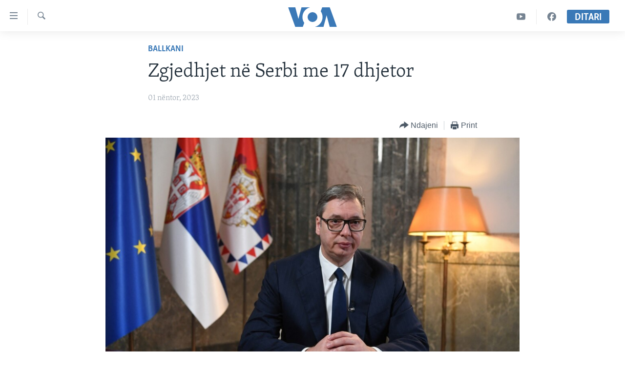

--- FILE ---
content_type: text/html; charset=utf-8
request_url: https://www.zeriamerikes.com/a/7336764.html
body_size: 10017
content:

<!DOCTYPE html>
<html lang="sq" dir="ltr" class="no-js">
<head>
<link href="/Content/responsive/VOA/sq-AL/VOA-sq-AL.css?&amp;av=0.0.0.0&amp;cb=307" rel="stylesheet"/>
<script src="https://tags.zeriamerikes.com/voa-pangea/prod/utag.sync.js"></script> <script type='text/javascript' src='https://www.youtube.com/iframe_api' async></script>
<script type="text/javascript">
//a general 'js' detection, must be on top level in <head>, due to CSS performance
document.documentElement.className = "js";
var cacheBuster = "307";
var appBaseUrl = "/";
var imgEnhancerBreakpoints = [0, 144, 256, 408, 650, 1023, 1597];
var isLoggingEnabled = false;
var isPreviewPage = false;
var isLivePreviewPage = false;
if (!isPreviewPage) {
window.RFE = window.RFE || {};
window.RFE.cacheEnabledByParam = window.location.href.indexOf('nocache=1') === -1;
const url = new URL(window.location.href);
const params = new URLSearchParams(url.search);
// Remove the 'nocache' parameter
params.delete('nocache');
// Update the URL without the 'nocache' parameter
url.search = params.toString();
window.history.replaceState(null, '', url.toString());
} else {
window.addEventListener('load', function() {
const links = window.document.links;
for (let i = 0; i < links.length; i++) {
links[i].href = '#';
links[i].target = '_self';
}
})
}
// Iframe & Embed detection
var embedProperties = {};
try {
// Reliable way to check if we are in an iframe.
var isIframe = window.self !== window.top;
embedProperties.is_iframe = isIframe;
if (!isIframe) {
embedProperties.embed_context = "main";
} else {
// We are in an iframe. Let's try to access the parent.
// This access will only fail with strict cross-origin (without document.domain).
var parentLocation = window.top.location;
// The access succeeded. Now we explicitly compare the hostname.
if (window.location.hostname === parentLocation.hostname) {
embedProperties.embed_context = "embed_self";
} else {
// Hostname is different (e.g. different subdomain with document.domain)
embedProperties.embed_context = "embed_cross";
}
// Since the access works, we can safely get the details.
embedProperties.url_parent = parentLocation.href;
embedProperties.title_parent = window.top.document.title;
}
} catch (err) {
// We are in an iframe, and an error occurred, probably due to cross-origin restrictions.
embedProperties.is_iframe = true;
embedProperties.embed_context = "embed_cross";
// We cannot access the properties of window.top.
// `document.referrer` can sometimes provide the URL of the parent page.
// It is not 100% reliable, but it is the best we can do in this situation.
embedProperties.url_parent = document.referrer || null;
embedProperties.title_parent = null; // We can't get to the title in a cross-origin scenario.
}
var pwaEnabled = false;
var swCacheDisabled;
</script>
<meta charset="utf-8" />
<title>Zgjedhjet n&#235; Serbi me 17 dhjetor</title>
<meta name="description" content="Presidenti i Serbis&#235; Aleksandar Vu&#231;i&#231; shp&#235;rndau parlamentin dhe shpalli zgjedhjet e reja m&#235; 17 dhjetor, mes trysnis&#235; opozitare p&#235;r gjendjen e brendshme politike dhe trysnis&#235; per&#235;ndimore p&#235;r normalizimin e marr&#235;dh&#235;nieve me Kosov&#235;n." />
<meta name="keywords" content="Ballkani" />
<meta name="viewport" content="width=device-width, initial-scale=1.0" />
<meta http-equiv="X-UA-Compatible" content="IE=edge" />
<meta name="robots" content="max-image-preview:large"><meta property="fb:pages" content="177134534535" />
<meta name="msvalidate.01" content="3286EE554B6F672A6F2E608C02343C0E" /><meta name="yandex-verification" content="65825bbe0609590f" />
<link href="https://www.zeriamerikes.com/a/7336764.html" rel="canonical" />
<meta name="apple-mobile-web-app-title" content="Z&#235;ri i Amerik&#235;s" />
<meta name="apple-mobile-web-app-status-bar-style" content="black" />
<meta name="apple-itunes-app" content="app-id=632618796, app-argument=//7336764.ltr" />
<meta content="Zgjedhjet në Serbi me 17 dhjetor" property="og:title" />
<meta content="Presidenti i Serbisë Aleksandar Vuçiç shpërndau parlamentin dhe shpalli zgjedhjet e reja më 17 dhjetor, mes trysnisë opozitare për gjendjen e brendshme politike dhe trysnisë perëndimore për normalizimin e marrëdhënieve me Kosovën." property="og:description" />
<meta content="article" property="og:type" />
<meta content="https://www.zeriamerikes.com/a/7336764.html" property="og:url" />
<meta content="Voice of America" property="og:site_name" />
<meta content="https://www.facebook.com/zeriamerikes" property="article:publisher" />
<meta content="https://gdb.voanews.com/01000000-0a00-0242-0f39-08dbdad67b50_w1200_h630.jpg" property="og:image" />
<meta content="1200" property="og:image:width" />
<meta content="630" property="og:image:height" />
<meta content="1693912720906710" property="fb:app_id" />
<meta content="summary_large_image" name="twitter:card" />
<meta content="@zeriamerikes" name="twitter:site" />
<meta content="https://gdb.voanews.com/01000000-0a00-0242-0f39-08dbdad67b50_w1200_h630.jpg" name="twitter:image" />
<meta content="Zgjedhjet në Serbi me 17 dhjetor" name="twitter:title" />
<meta content="Presidenti i Serbisë Aleksandar Vuçiç shpërndau parlamentin dhe shpalli zgjedhjet e reja më 17 dhjetor, mes trysnisë opozitare për gjendjen e brendshme politike dhe trysnisë perëndimore për normalizimin e marrëdhënieve me Kosovën." name="twitter:description" />
<link rel="amphtml" href="https://www.zeriamerikes.com/amp/7336764.html" />
<script type="application/ld+json">{"articleSection":"Ballkani","isAccessibleForFree":true,"headline":"Zgjedhjet në Serbi me 17 dhjetor","inLanguage":"sq-AL","keywords":"Ballkani","author":{"@type":"Person","name":"VOA"},"datePublished":"2023-11-01 09:28:57Z","dateModified":"2023-11-01 12:32:27Z","publisher":{"logo":{"width":512,"height":220,"@type":"ImageObject","url":"https://www.zeriamerikes.com/Content/responsive/VOA/sq-AL/img/logo.png"},"@type":"NewsMediaOrganization","url":"https://www.zeriamerikes.com","sameAs":["https://facebook.com/zeriamerikes","https://twitter.com/zeriamerikes","https://www.youtube.com/zeriamerikes","https://www.instagram.com/zeriamerikes/"],"name":"Zëri i Amerikës","alternateName":""},"@context":"https://schema.org","@type":"NewsArticle","mainEntityOfPage":"https://www.zeriamerikes.com/a/7336764.html","url":"https://www.zeriamerikes.com/a/7336764.html","description":"Presidenti i Serbisë Aleksandar Vuçiç shpërndau parlamentin dhe shpalli zgjedhjet e reja më 17 dhjetor, mes trysnisë opozitare për gjendjen e brendshme politike dhe trysnisë perëndimore për normalizimin e marrëdhënieve me Kosovën.","image":{"width":1080,"height":608,"@type":"ImageObject","url":"https://gdb.voanews.com/01000000-0a00-0242-0f39-08dbdad67b50_w1080_h608.jpg"},"name":"Zgjedhjet në Serbi me 17 dhjetor"}</script>
<script src="/Scripts/responsive/infographics.b?v=dVbZ-Cza7s4UoO3BqYSZdbxQZVF4BOLP5EfYDs4kqEo1&amp;av=0.0.0.0&amp;cb=307"></script>
<script src="/Scripts/responsive/loader.b?v=C-JLefdHQ4ECvt5x4bMsJCTq2VRkcN8JUkP-IB-DzAI1&amp;av=0.0.0.0&amp;cb=307"></script>
<link rel="icon" type="image/svg+xml" href="/Content/responsive/VOA/img/webApp/favicon.svg" />
<link rel="alternate icon" href="/Content/responsive/VOA/img/webApp/favicon.ico" />
<link rel="apple-touch-icon" sizes="152x152" href="/Content/responsive/VOA/img/webApp/ico-152x152.png" />
<link rel="apple-touch-icon" sizes="144x144" href="/Content/responsive/VOA/img/webApp/ico-144x144.png" />
<link rel="apple-touch-icon" sizes="114x114" href="/Content/responsive/VOA/img/webApp/ico-114x114.png" />
<link rel="apple-touch-icon" sizes="72x72" href="/Content/responsive/VOA/img/webApp/ico-72x72.png" />
<link rel="apple-touch-icon-precomposed" href="/Content/responsive/VOA/img/webApp/ico-57x57.png" />
<link rel="icon" sizes="192x192" href="/Content/responsive/VOA/img/webApp/ico-192x192.png" />
<link rel="icon" sizes="128x128" href="/Content/responsive/VOA/img/webApp/ico-128x128.png" />
<meta name="msapplication-TileColor" content="#ffffff" />
<meta name="msapplication-TileImage" content="/Content/responsive/VOA/img/webApp/ico-144x144.png" />
<link rel="alternate" type="application/rss+xml" title="VOA - Top Stories [RSS]" href="/api/" />
<link rel="sitemap" type="application/rss+xml" href="/sitemap.xml" />
<script type="text/javascript">
var analyticsData = Object.assign(embedProperties, {url:"https://www.zeriamerikes.com/a/7336764.html",property_id:"449",article_uid:"7336764",page_title:"Zgjedhjet në Serbi me 17 dhjetor",page_type:"article",content_type:"article",subcontent_type:"article",last_modified:"2023-11-01 12:32:27Z",pub_datetime:"2023-11-01 09:28:57Z",section:"ballkani",english_section:"news-balkans",byline:"",categories:"news-balkans",domain:"www.zeriamerikes.com",language:"Albanian",language_service:"VOA Albanian",platform:"web",copied:"no",copied_article:"",copied_title:"",runs_js:"Yes",cms_release:"8.45.0.0.307",enviro_type:"prod",slug:"",entity:"VOA",short_language_service:"ALB",platform_short:"W",page_name:"Zgjedhjet në Serbi me 17 dhjetor"});
// Push Analytics data as GTM message (without "event" attribute and before GTM initialization)
window.dataLayer = window.dataLayer || [];
window.dataLayer.push(analyticsData);
</script>
<script type="text/javascript" data-cookiecategory="analytics">
var gtmEventObject = {event: 'page_meta_ready'};window.dataLayer = window.dataLayer || [];window.dataLayer.push(gtmEventObject);
var renderGtm = "true";
if (renderGtm === "true") {
(function(w,d,s,l,i){w[l]=w[l]||[];w[l].push({'gtm.start':new Date().getTime(),event:'gtm.js'});var f=d.getElementsByTagName(s)[0],j=d.createElement(s),dl=l!='dataLayer'?'&l='+l:'';j.async=true;j.src='//www.googletagmanager.com/gtm.js?id='+i+dl;f.parentNode.insertBefore(j,f);})(window,document,'script','dataLayer','GTM-N8MP7P');
}
</script>
</head>
<body class=" nav-no-loaded cc_theme pg-article pg-article--single-column print-lay-article nojs-images ">
<noscript><iframe src="https://www.googletagmanager.com/ns.html?id=GTM-N8MP7P" height="0" width="0" style="display:none;visibility:hidden"></iframe></noscript> <script type="text/javascript" data-cookiecategory="analytics">
var gtmEventObject = {event: 'page_meta_ready'};window.dataLayer = window.dataLayer || [];window.dataLayer.push(gtmEventObject);
var renderGtm = "true";
if (renderGtm === "true") {
(function(w,d,s,l,i){w[l]=w[l]||[];w[l].push({'gtm.start':new Date().getTime(),event:'gtm.js'});var f=d.getElementsByTagName(s)[0],j=d.createElement(s),dl=l!='dataLayer'?'&l='+l:'';j.async=true;j.src='//www.googletagmanager.com/gtm.js?id='+i+dl;f.parentNode.insertBefore(j,f);})(window,document,'script','dataLayer','GTM-N8MP7P');
}
</script>
<!--Analytics tag js version start-->
<script type="text/javascript" data-cookiecategory="analytics">
var utag_data = Object.assign({}, analyticsData, {pub_year:"2023",pub_month:"11",pub_day:"01",pub_hour:"09",pub_weekday:"Wednesday"});
if(typeof(TealiumTagFrom)==='function' && typeof(TealiumTagSearchKeyword)==='function') {
var utag_from=TealiumTagFrom();var utag_searchKeyword=TealiumTagSearchKeyword();
if(utag_searchKeyword!=null && utag_searchKeyword!=='' && utag_data["search_keyword"]==null) utag_data["search_keyword"]=utag_searchKeyword;if(utag_from!=null && utag_from!=='') utag_data["from"]=TealiumTagFrom();}
if(window.top!== window.self&&utag_data.page_type==="snippet"){utag_data.page_type = 'iframe';}
try{if(window.top!==window.self&&window.self.location.hostname===window.top.location.hostname){utag_data.platform = 'self-embed';utag_data.platform_short = 'se';}}catch(e){if(window.top!==window.self&&window.self.location.search.includes("platformType=self-embed")){utag_data.platform = 'cross-promo';utag_data.platform_short = 'cp';}}
(function(a,b,c,d){ a="https://tags.zeriamerikes.com/voa-pangea/prod/utag.js"; b=document;c="script";d=b.createElement(c);d.src=a;d.type="text/java"+c;d.async=true; a=b.getElementsByTagName(c)[0];a.parentNode.insertBefore(d,a); })();
</script>
<!--Analytics tag js version end-->
<!-- Analytics tag management NoScript -->
<noscript>
<img style="position: absolute; border: none;" src="https://ssc.zeriamerikes.com/b/ss/bbgprod,bbgentityvoa/1/G.4--NS/2097382965?pageName=voa%3aalb%3aw%3aarticle%3azgjedhjet%20n%c3%ab%20serbi%20me%2017%20dhjetor&amp;c6=zgjedhjet%20n%c3%ab%20serbi%20me%2017%20dhjetor&amp;v36=8.45.0.0.307&amp;v6=D=c6&amp;g=https%3a%2f%2fwww.zeriamerikes.com%2fa%2f7336764.html&amp;c1=D=g&amp;v1=D=g&amp;events=event1,event52&amp;c16=voa%20albanian&amp;v16=D=c16&amp;c5=news-balkans&amp;v5=D=c5&amp;ch=ballkani&amp;c15=albanian&amp;v15=D=c15&amp;c4=article&amp;v4=D=c4&amp;c14=7336764&amp;v14=D=c14&amp;v20=no&amp;c17=web&amp;v17=D=c17&amp;mcorgid=518abc7455e462b97f000101%40adobeorg&amp;server=www.zeriamerikes.com&amp;pageType=D=c4&amp;ns=bbg&amp;v29=D=server&amp;v25=voa&amp;v30=449&amp;v105=D=User-Agent " alt="analytics" width="1" height="1" /></noscript>
<!-- End of Analytics tag management NoScript -->
<!--*** Accessibility links - For ScreenReaders only ***-->
<section>
<div class="sr-only">
<h2>Lidhje</h2>
<ul>
<li><a href="#content" data-disable-smooth-scroll="1">Kalo n&#235; faqen kryesore</a></li>
<li><a href="#navigation" data-disable-smooth-scroll="1">Kalo tek faqja kryesore</a></li>
<li><a href="#txtHeaderSearch" data-disable-smooth-scroll="1">Kalo tek k&#235;rkimi</a></li>
</ul>
</div>
</section>
<div dir="ltr">
<div id="page">
<aside>
<div class="c-lightbox overlay-modal">
<div class="c-lightbox__intro">
<h2 class="c-lightbox__intro-title"></h2>
<button class="btn btn--rounded c-lightbox__btn c-lightbox__intro-next" title="Tjetra">
<span class="ico ico--rounded ico-chevron-forward"></span>
<span class="sr-only">Tjetra</span>
</button>
</div>
<div class="c-lightbox__nav">
<button class="btn btn--rounded c-lightbox__btn c-lightbox__btn--close" title="Mbylle">
<span class="ico ico--rounded ico-close"></span>
<span class="sr-only">Mbylle</span>
</button>
<button class="btn btn--rounded c-lightbox__btn c-lightbox__btn--prev" title="Paraardh&#235;se">
<span class="ico ico--rounded ico-chevron-backward"></span>
<span class="sr-only">Paraardh&#235;se</span>
</button>
<button class="btn btn--rounded c-lightbox__btn c-lightbox__btn--next" title="Tjetra">
<span class="ico ico--rounded ico-chevron-forward"></span>
<span class="sr-only">Tjetra</span>
</button>
</div>
<div class="c-lightbox__content-wrap">
<figure class="c-lightbox__content">
<span class="c-spinner c-spinner--lightbox">
<img src="/Content/responsive/img/player-spinner.png"
alt="please wait"
title="please wait" />
</span>
<div class="c-lightbox__img">
<div class="thumb">
<img src="" alt="" />
</div>
</div>
<figcaption>
<div class="c-lightbox__info c-lightbox__info--foot">
<span class="c-lightbox__counter"></span>
<span class="caption c-lightbox__caption"></span>
</div>
</figcaption>
</figure>
</div>
<div class="hidden">
<div class="content-advisory__box content-advisory__box--lightbox">
<span class="content-advisory__box-text">This image contains sensitive content which some people may find offensive or disturbing.</span>
<button class="btn btn--transparent content-advisory__box-btn m-t-md" value="text" type="button">
<span class="btn__text">
Click to reveal
</span>
</button>
</div>
</div>
</div>
<div class="print-dialogue">
<div class="container">
<h3 class="print-dialogue__title section-head">Print Options:</h3>
<div class="print-dialogue__opts">
<ul class="print-dialogue__opt-group">
<li class="form__group form__group--checkbox">
<input class="form__check " id="checkboxImages" name="checkboxImages" type="checkbox" checked="checked" />
<label for="checkboxImages" class="form__label m-t-md">Images</label>
</li>
<li class="form__group form__group--checkbox">
<input class="form__check " id="checkboxMultimedia" name="checkboxMultimedia" type="checkbox" checked="checked" />
<label for="checkboxMultimedia" class="form__label m-t-md">Multimedia</label>
</li>
</ul>
<ul class="print-dialogue__opt-group">
<li class="form__group form__group--checkbox">
<input class="form__check " id="checkboxEmbedded" name="checkboxEmbedded" type="checkbox" checked="checked" />
<label for="checkboxEmbedded" class="form__label m-t-md">Embedded Content</label>
</li>
<li class="form__group form__group--checkbox">
<input class="form__check " id="checkboxComments" name="checkboxComments" type="checkbox" />
<label for="checkboxComments" class="form__label m-t-md">Comments</label>
</li>
</ul>
</div>
<div class="print-dialogue__buttons">
<button class="btn btn--secondary close-button" type="button" title="Anuloje">
<span class="btn__text ">Anuloje</span>
</button>
<button class="btn btn-cust-print m-l-sm" type="button" title="Print">
<span class="btn__text ">Print</span>
</button>
</div>
</div>
</div>
<div class="ctc-message pos-fix">
<div class="ctc-message__inner">Link has been copied to clipboard</div>
</div>
</aside>
<div class="hdr-20 hdr-20--big">
<div class="hdr-20__inner">
<div class="hdr-20__max pos-rel">
<div class="hdr-20__side hdr-20__side--primary d-flex">
<label data-for="main-menu-ctrl" data-switcher-trigger="true" data-switch-target="main-menu-ctrl" class="burger hdr-trigger pos-rel trans-trigger" data-trans-evt="click" data-trans-id="menu">
<span class="ico ico-close hdr-trigger__ico hdr-trigger__ico--close burger__ico burger__ico--close"></span>
<span class="ico ico-menu hdr-trigger__ico hdr-trigger__ico--open burger__ico burger__ico--open"></span>
</label>
<div class="menu-pnl pos-fix trans-target" data-switch-target="main-menu-ctrl" data-trans-id="menu">
<div class="menu-pnl__inner">
<nav class="main-nav menu-pnl__item menu-pnl__item--first">
<ul class="main-nav__list accordeon" data-analytics-tales="false" data-promo-name="link" data-location-name="nav,secnav">
<li class="main-nav__item">
<a class="main-nav__item-name main-nav__item-name--link" href="http://m.zeriamerikes.com/" title="FAQJA KRYESORE" >FAQJA KRYESORE</a>
</li>
<li class="main-nav__item accordeon__item" data-switch-target="menu-item-892">
<label class="main-nav__item-name main-nav__item-name--label accordeon__control-label" data-switcher-trigger="true" data-for="menu-item-892">
KATEGORIT&#203;
<span class="ico ico-chevron-down main-nav__chev"></span>
</label>
<div class="main-nav__sub-list">
<a class="main-nav__item-name main-nav__item-name--link main-nav__item-name--sub" href="/z/1712" title="AMERIKA" data-item-name="news-usa" >AMERIKA</a>
<a class="main-nav__item-name main-nav__item-name--link main-nav__item-name--sub" href="/z/1703" title="BALLKANI" data-item-name="news-balkans" >BALLKANI</a>
<a class="main-nav__item-name main-nav__item-name--link main-nav__item-name--sub" href="/z/1707" title="EVROPA" data-item-name="news-europe" >EVROPA</a>
<a class="main-nav__item-name main-nav__item-name--link main-nav__item-name--sub" href="/z/1700" title="BOTA" data-item-name="news-world" >BOTA</a>
<a class="main-nav__item-name main-nav__item-name--link main-nav__item-name--sub" href="/z/1706" title="MJEDISI" data-item-name="news-environment" >MJEDISI</a>
<a class="main-nav__item-name main-nav__item-name--link main-nav__item-name--sub" href="/z/1702" title="KULTUR&#203;" data-item-name="news-culture" >KULTUR&#203;</a>
<a class="main-nav__item-name main-nav__item-name--link main-nav__item-name--sub" href="/z/1711" title="SHKENC&#203; DHE TEKNOLOGJI" data-item-name="news-science-technology" >SHKENC&#203; DHE TEKNOLOGJI</a>
<a class="main-nav__item-name main-nav__item-name--link main-nav__item-name--sub" href="/z/1708" title="SH&#203;NDET&#203;SI" data-item-name="news-health" >SH&#203;NDET&#203;SI</a>
<a class="main-nav__item-name main-nav__item-name--link main-nav__item-name--sub" href="/z/1709" title="INTERVISTA" data-item-name="interviews" >INTERVISTA</a>
<a class="main-nav__item-name main-nav__item-name--link main-nav__item-name--sub" href="/z/1718" title="DITARI" data-item-name="programs-tv-ditari" >DITARI</a>
</div>
</li>
<li class="main-nav__item">
<a class="main-nav__item-name main-nav__item-name--link" href="/z/1718" title="Ditari" data-item-name="programs-tv-ditari" >Ditari</a>
</li>
</ul>
</nav>
<div class="menu-pnl__item">
<a href="https://learningenglish.voanews.com/" class="menu-pnl__item-link" alt="Learning English">Learning English</a>
</div>
<div class="menu-pnl__item menu-pnl__item--social">
<h5 class="menu-pnl__sub-head">Follow Us</h5>
<a href="https://facebook.com/zeriamerikes" title="Na ndiqni n&#235; Facebook" data-analytics-text="follow_on_facebook" class="btn btn--rounded btn--social-inverted menu-pnl__btn js-social-btn btn-facebook" target="_blank" rel="noopener">
<span class="ico ico-facebook-alt ico--rounded"></span>
</a>
<a href="https://twitter.com/zeriamerikes" title="Na ndiqni n&#235; Twitter" data-analytics-text="follow_on_twitter" class="btn btn--rounded btn--social-inverted menu-pnl__btn js-social-btn btn-twitter" target="_blank" rel="noopener">
<span class="ico ico-twitter ico--rounded"></span>
</a>
<a href="https://www.youtube.com/zeriamerikes" title="Na ndiqni n&#235; Youtube" data-analytics-text="follow_on_youtube" class="btn btn--rounded btn--social-inverted menu-pnl__btn js-social-btn btn-youtube" target="_blank" rel="noopener">
<span class="ico ico-youtube ico--rounded"></span>
</a>
<a href="https://www.instagram.com/zeriamerikes/" title="Na ndiqni n&#235; Instagram" data-analytics-text="follow_on_instagram" class="btn btn--rounded btn--social-inverted menu-pnl__btn js-social-btn btn-instagram" target="_blank" rel="noopener">
<span class="ico ico-instagram ico--rounded"></span>
</a>
</div>
<div class="menu-pnl__item">
<a href="/navigation/allsites" class="menu-pnl__item-link">
<span class="ico ico-languages "></span>
Gjuh&#235;t
</a>
</div>
</div>
</div>
<label data-for="top-search-ctrl" data-switcher-trigger="true" data-switch-target="top-search-ctrl" class="top-srch-trigger hdr-trigger">
<span class="ico ico-close hdr-trigger__ico hdr-trigger__ico--close top-srch-trigger__ico top-srch-trigger__ico--close"></span>
<span class="ico ico-search hdr-trigger__ico hdr-trigger__ico--open top-srch-trigger__ico top-srch-trigger__ico--open"></span>
</label>
<div class="srch-top srch-top--in-header" data-switch-target="top-search-ctrl">
<div class="container">
<form action="/s" class="srch-top__form srch-top__form--in-header" id="form-topSearchHeader" method="get" role="search"><label for="txtHeaderSearch" class="sr-only">K&#235;rkoni</label>
<input type="text" id="txtHeaderSearch" name="k" placeholder="k&#235;rko..." accesskey="s" value="" class="srch-top__input analyticstag-event" onkeydown="if (event.keyCode === 13) { FireAnalyticsTagEventOnSearch('search', $dom.get('#txtHeaderSearch')[0].value) }" />
<button title="K&#235;rkoni" type="submit" class="btn btn--top-srch analyticstag-event" onclick="FireAnalyticsTagEventOnSearch('search', $dom.get('#txtHeaderSearch')[0].value) ">
<span class="ico ico-search"></span>
</button></form>
</div>
</div>
<a href="/" class="main-logo-link">
<img src="/Content/responsive/VOA/sq-AL/img/logo-compact.svg" class="main-logo main-logo--comp" alt="site logo">
<img src="/Content/responsive/VOA/sq-AL/img/logo.svg" class="main-logo main-logo--big" alt="site logo">
</a>
</div>
<div class="hdr-20__side hdr-20__side--secondary d-flex">
<a href="https://www.facebook.com/zeriamerikes/" title="Facebook" class="hdr-20__secondary-item" data-item-name="custom1">
<span class="ico-custom ico-custom--1 hdr-20__secondary-icon"></span>
</a>
<a href="https://www.youtube.com/c/zeriamerikes/videos" title="YouTube" class="hdr-20__secondary-item" data-item-name="custom2">
<span class="ico-custom ico-custom--2 hdr-20__secondary-icon"></span>
</a>
<a href="/s" title="K&#235;rkoni" class="hdr-20__secondary-item hdr-20__secondary-item--search" data-item-name="search">
<span class="ico ico-search hdr-20__secondary-icon hdr-20__secondary-icon--search"></span>
</a>
<div class="hdr-20__secondary-item live-b-drop">
<div class="live-b-drop__off">
<a href="/live" class="live-b-drop__link" title="Ditari" data-item-name="live">
<span class="badge badge--live-btn badge--live-btn-off">
Ditari
</span>
</a>
</div>
<div class="live-b-drop__on hidden">
<label data-for="live-ctrl" data-switcher-trigger="true" data-switch-target="live-ctrl" class="live-b-drop__label pos-rel">
<span class="badge badge--live badge--live-btn">
Ditari
</span>
<span class="ico ico-close live-b-drop__label-ico live-b-drop__label-ico--close"></span>
</label>
<div class="live-b-drop__panel" id="targetLivePanelDiv" data-switch-target="live-ctrl"></div>
</div>
</div>
<div class="srch-bottom">
<form action="/s" class="srch-bottom__form d-flex" id="form-bottomSearch" method="get" role="search"><label for="txtSearch" class="sr-only">K&#235;rkoni</label>
<input type="search" id="txtSearch" name="k" placeholder="k&#235;rko..." accesskey="s" value="" class="srch-bottom__input analyticstag-event" onkeydown="if (event.keyCode === 13) { FireAnalyticsTagEventOnSearch('search', $dom.get('#txtSearch')[0].value) }" />
<button title="K&#235;rkoni" type="submit" class="btn btn--bottom-srch analyticstag-event" onclick="FireAnalyticsTagEventOnSearch('search', $dom.get('#txtSearch')[0].value) ">
<span class="ico ico-search"></span>
</button></form>
</div>
</div>
<img src="/Content/responsive/VOA/sq-AL/img/logo-print.gif" class="logo-print" loading="lazy" alt="site logo">
<img src="/Content/responsive/VOA/sq-AL/img/logo-print_color.png" class="logo-print logo-print--color" loading="lazy" alt="site logo">
</div>
</div>
</div>
<script>
if (document.body.className.indexOf('pg-home') > -1) {
var nav2In = document.querySelector('.hdr-20__inner');
var nav2Sec = document.querySelector('.hdr-20__side--secondary');
var secStyle = window.getComputedStyle(nav2Sec);
if (nav2In && window.pageYOffset < 150 && secStyle['position'] !== 'fixed') {
nav2In.classList.add('hdr-20__inner--big')
}
}
</script>
<div class="c-hlights c-hlights--breaking c-hlights--no-item" data-hlight-display="mobile,desktop">
<div class="c-hlights__wrap container p-0">
<div class="c-hlights__nav">
<a role="button" href="#" title="Paraardh&#235;se">
<span class="ico ico-chevron-backward m-0"></span>
<span class="sr-only">Paraardh&#235;se</span>
</a>
<a role="button" href="#" title="Tjetra">
<span class="ico ico-chevron-forward m-0"></span>
<span class="sr-only">Tjetra</span>
</a>
</div>
<span class="c-hlights__label">
<span class="">Breaking News</span>
<span class="switcher-trigger">
<label data-for="more-less-1" data-switcher-trigger="true" class="switcher-trigger__label switcher-trigger__label--more p-b-0" title="Shih m&#235; tep&#235;r">
<span class="ico ico-chevron-down"></span>
</label>
<label data-for="more-less-1" data-switcher-trigger="true" class="switcher-trigger__label switcher-trigger__label--less p-b-0" title="Show less">
<span class="ico ico-chevron-up"></span>
</label>
</span>
</span>
<ul class="c-hlights__items switcher-target" data-switch-target="more-less-1">
</ul>
</div>
</div> <div id="content">
<main class="container">
<div class="hdr-container">
<div class="row">
<div class="col-xs-12 col-sm-12 col-md-10 col-md-offset-1">
<div class="row">
<div class="col-category col-xs-12 col-md-8 col-md-offset-2"> <div class="category js-category">
<a class="" href="/z/1703">Ballkani</a> </div>
</div><div class="col-title col-xs-12 col-md-8 col-md-offset-2"> <h1 class="title pg-title">
Zgjedhjet n&#235; Serbi me 17 dhjetor
</h1>
</div><div class="col-publishing-details col-xs-12 col-md-8 col-md-offset-2"> <div class="publishing-details ">
<div class="published">
<span class="date" >
<time pubdate="pubdate" datetime="2023-11-01T10:28:57+01:00">
01 n&#235;ntor, 2023
</time>
</span>
</div>
</div>
</div><div class="col-xs-12 col-md-8 col-md-offset-2"> <div class="col-article-tools pos-rel article-share">
<div class="col-article-tools__end">
<div class="share--box">
<div class="sticky-share-container" style="display:none">
<div class="container">
<a href="https://www.zeriamerikes.com" id="logo-sticky-share">&nbsp;</a>
<div class="pg-title pg-title--sticky-share">
Zgjedhjet n&#235; Serbi me 17 dhjetor
</div>
<div class="sticked-nav-actions">
<!--This part is for sticky navigation display-->
<p class="buttons link-content-sharing p-0 ">
<button class="btn btn--link btn-content-sharing p-t-0 " id="btnContentSharing" value="text" role="Button" type="" title="Mund&#235;si t&#235; tjera p&#235;r t&#235; ndar&#235;">
<span class="ico ico-share ico--l"></span>
<span class="btn__text ">
Ndajeni
</span>
</button>
</p>
<aside class="content-sharing js-content-sharing js-content-sharing--apply-sticky content-sharing--sticky"
role="complementary"
data-share-url="https://www.zeriamerikes.com/a/7336764.html" data-share-title="Zgjedhjet n&#235; Serbi me 17 dhjetor" data-share-text="Presidenti i Serbis&#235; Aleksandar Vu&#231;i&#231; shp&#235;rndau parlamentin dhe shpalli zgjedhjet e reja m&#235; 17 dhjetor, mes trysnis&#235; opozitare p&#235;r gjendjen e brendshme politike dhe trysnis&#235; per&#235;ndimore p&#235;r normalizimin e marr&#235;dh&#235;nieve me Kosov&#235;n.">
<div class="content-sharing__popover">
<h6 class="content-sharing__title">Ndajeni</h6>
<button href="#close" id="btnCloseSharing" class="btn btn--text-like content-sharing__close-btn">
<span class="ico ico-close ico--l"></span>
</button>
<ul class="content-sharing__list">
<li class="content-sharing__item">
<div class="ctc ">
<input type="text" class="ctc__input" readonly="readonly">
<a href="" js-href="https://www.zeriamerikes.com/a/7336764.html" class="content-sharing__link ctc__button">
<span class="ico ico-copy-link ico--rounded ico--s"></span>
<span class="content-sharing__link-text">Copy link</span>
</a>
</div>
</li>
<li class="content-sharing__item">
<a href="https://facebook.com/sharer.php?u=https%3a%2f%2fwww.zeriamerikes.com%2fa%2f7336764.html"
data-analytics-text="share_on_facebook"
title="Facebook" target="_blank"
class="content-sharing__link js-social-btn">
<span class="ico ico-facebook ico--rounded ico--s"></span>
<span class="content-sharing__link-text">Facebook</span>
</a>
</li>
<li class="content-sharing__item">
<a href="https://twitter.com/share?url=https%3a%2f%2fwww.zeriamerikes.com%2fa%2f7336764.html&amp;text=Zgjedhjet+n%c3%ab+Serbi+me+17+dhjetor"
data-analytics-text="share_on_twitter"
title="Twitter" target="_blank"
class="content-sharing__link js-social-btn">
<span class="ico ico-twitter ico--rounded ico--s"></span>
<span class="content-sharing__link-text">Twitter</span>
</a>
</li>
<li class="content-sharing__item">
<a href="mailto:?body=https%3a%2f%2fwww.zeriamerikes.com%2fa%2f7336764.html&amp;subject=Zgjedhjet n&#235; Serbi me 17 dhjetor"
title="Email"
class="content-sharing__link ">
<span class="ico ico-email ico--rounded ico--s"></span>
<span class="content-sharing__link-text">Email</span>
</a>
</li>
</ul>
</div>
</aside>
</div>
</div>
</div>
<div class="links">
<p class="buttons link-content-sharing p-0 ">
<button class="btn btn--link btn-content-sharing p-t-0 " id="btnContentSharing" value="text" role="Button" type="" title="Mund&#235;si t&#235; tjera p&#235;r t&#235; ndar&#235;">
<span class="ico ico-share ico--l"></span>
<span class="btn__text ">
Ndajeni
</span>
</button>
</p>
<aside class="content-sharing js-content-sharing " role="complementary"
data-share-url="https://www.zeriamerikes.com/a/7336764.html" data-share-title="Zgjedhjet n&#235; Serbi me 17 dhjetor" data-share-text="Presidenti i Serbis&#235; Aleksandar Vu&#231;i&#231; shp&#235;rndau parlamentin dhe shpalli zgjedhjet e reja m&#235; 17 dhjetor, mes trysnis&#235; opozitare p&#235;r gjendjen e brendshme politike dhe trysnis&#235; per&#235;ndimore p&#235;r normalizimin e marr&#235;dh&#235;nieve me Kosov&#235;n.">
<div class="content-sharing__popover">
<h6 class="content-sharing__title">Ndajeni</h6>
<button href="#close" id="btnCloseSharing" class="btn btn--text-like content-sharing__close-btn">
<span class="ico ico-close ico--l"></span>
</button>
<ul class="content-sharing__list">
<li class="content-sharing__item">
<div class="ctc ">
<input type="text" class="ctc__input" readonly="readonly">
<a href="" js-href="https://www.zeriamerikes.com/a/7336764.html" class="content-sharing__link ctc__button">
<span class="ico ico-copy-link ico--rounded ico--l"></span>
<span class="content-sharing__link-text">Copy link</span>
</a>
</div>
</li>
<li class="content-sharing__item">
<a href="https://facebook.com/sharer.php?u=https%3a%2f%2fwww.zeriamerikes.com%2fa%2f7336764.html"
data-analytics-text="share_on_facebook"
title="Facebook" target="_blank"
class="content-sharing__link js-social-btn">
<span class="ico ico-facebook ico--rounded ico--l"></span>
<span class="content-sharing__link-text">Facebook</span>
</a>
</li>
<li class="content-sharing__item">
<a href="https://twitter.com/share?url=https%3a%2f%2fwww.zeriamerikes.com%2fa%2f7336764.html&amp;text=Zgjedhjet+n%c3%ab+Serbi+me+17+dhjetor"
data-analytics-text="share_on_twitter"
title="Twitter" target="_blank"
class="content-sharing__link js-social-btn">
<span class="ico ico-twitter ico--rounded ico--l"></span>
<span class="content-sharing__link-text">Twitter</span>
</a>
</li>
<li class="content-sharing__item">
<a href="mailto:?body=https%3a%2f%2fwww.zeriamerikes.com%2fa%2f7336764.html&amp;subject=Zgjedhjet n&#235; Serbi me 17 dhjetor"
title="Email"
class="content-sharing__link ">
<span class="ico ico-email ico--rounded ico--l"></span>
<span class="content-sharing__link-text">Email</span>
</a>
</li>
</ul>
</div>
</aside>
<p class="link-print hidden-xs buttons p-0">
<button class="btn btn--link btn-print p-t-0" onclick="if (typeof FireAnalyticsTagEvent === 'function') {FireAnalyticsTagEvent({ on_page_event: 'print_story' });}return false" title="(CTRL+P)">
<span class="ico ico-print"></span>
<span class="btn__text">Print</span>
</button>
</p>
</div>
</div>
</div>
</div>
</div><div class="col-multimedia col-xs-12 col-md-10 col-md-offset-1"> <div class="cover-media">
<figure class="media-image js-media-expand">
<div class="img-wrap">
<div class="thumb thumb16_9">
<img src="https://gdb.voanews.com/01000000-0a00-0242-0f39-08dbdad67b50_w250_r1_s.jpg" alt="" />
</div>
</div>
</figure>
</div>
</div>
</div>
</div>
</div>
</div>
<div class="body-container">
<div class="row">
<div class="col-xs-12 col-sm-12 col-md-10 col-md-offset-1">
<div class="row">
<div class="col-xs-12 col-sm-12 col-md-8 col-lg-8 col-md-offset-2">
<div id="article-content" class="content-floated-wrap fb-quotable">
<div class="wsw">
<p>Presidenti i Serbisë Aleksandar Vuçiç, shpalli të mërkurën edhe zyrtarisht mbajtjen e zgjedhjeve të reja parlamentare me 17 dhjetor, të tretat me radhë në tre vjet e gjysmë në Serbi.</p>
<p>Duke nënshkruar vendimin për shpërndarjen e parlamentit dhe shpalljen e zgjedhjeve, presidenti serb tha se “po jetojmë në kohë të vështira për mbarë botën, në kohën e sfidave globale, luftërave dhe konflikteve, në kohën kur është e nevojshme që të gjithë të jemi të bashkuar në luftën për ruajtjen e interesave jetike kombëtare dhe shtetërore të Republikës së Serbisë, një kohë kur do të përballemi me presione të shumta për shkak të marrëdhënieve me Kosovën dhe çështje të tjera rajonale dhe botërore”.</p>
<p>Pushteti në Serbi është përballur me trysni në rritje nga opozita pas dy sulmeve masive në pranverën e këtij viti që lanë pas vetes 17 të vrarë, duke nxitur zemërimin e publikut dhe protesta masive kundër qeverisë.</p>
<p>Shpallja e zgjedhjeve të reja, ndodhë në një periudhë përpjekjesh diplomatike perëndimore për normalizimin e marrëdhënieve Kosovë – Serbi, mes tensioneve që pasuan një sulm të një grupi serbësh të armatosur ndaj policisë së Kosovës me 24 shtator. Sulmin e mori përsipër Milan Radoiçiç, ish nënkryetari i Listës Serbe, partisë kryesore të serbëve të Kosovës e cila është themeluar dhe mbështetur nga Beogradi.</p><div data-owner-ct="Article" data-inline="False">
<div class="media-block also-read" >
<a href="/a/7290041.html" target="_self" title="Milan Radoi&#231;i&#231; merr p&#235;rsip&#235;r p&#235;rgjegj&#235;sin&#235; p&#235;r sulmin n&#235; veri t&#235; Kosov&#235;s" class="img-wrap img-wrap--size-3 also-read__img">
<span class="thumb thumb16_9">
<noscript class="nojs-img">
<img src="https://gdb.voanews.com/01000000-0aff-0242-1ca6-08dbbe9b3264_w100_r1.png" alt="">
</noscript>
<img data-src="https://gdb.voanews.com/01000000-0aff-0242-1ca6-08dbbe9b3264_w100_r1.png" alt="" />
</span>
</a>
<div class="media-block__content also-read__body also-read__body--h">
<a href="/a/7290041.html" target="_self" title="Milan Radoi&#231;i&#231; merr p&#235;rsip&#235;r p&#235;rgjegj&#235;sin&#235; p&#235;r sulmin n&#235; veri t&#235; Kosov&#235;s">
<span class="also-read__text--label">
Lexoni edhe k&#235;t&#235;
</span>
<h4 class="media-block__title media-block__title--size-3 also-read__text p-0">
Milan Radoi&#231;i&#231; merr p&#235;rsip&#235;r p&#235;rgjegj&#235;sin&#235; p&#235;r sulmin n&#235; veri t&#235; Kosov&#235;s
</h4>
</a>
</div>
</div>
</div>
<p>Me 27 tetor, udhëheqësit e vendeve kryesore evropiane, Francës, Gjermanisë dhe Italisë i kërkuan Kosovës më shumë autonomi për pakicën serbe, ndërsa Serbisë njohjen “de fakto” të pavarësisë së Kosovës. Kërkesat janë pjesë e përpjekjeve të ripëtërira për të nxitur përmbushjen e një marrëveshjeje të arritur më herët gjatë këtij viti në Bruksel dhe në Ohër.</p>
<p>Vëzhguesit tërheqin vërejtjen se mbajtja e zgjedhjeve parlamentare serbe në këtë periudhë mund të zvarris zbatimin e marrëveshjes që edhe ashtu është vonuar.</p>
<p>Normalizimi i marrëdhënieve është kusht për të dyja palët që të përparojnë drejt integrimeve evropiane. Serbia e cila kundërshton pavarësinë e Kosovës, e shpallur anëtarësimin në BE si synim të saj, por vazhdon të ruajë lidhje të ngushta me Rusinë dhe ka refuzuar t’u bashkohet sanksioneve perëndimore ndaj Moskës për shkak të agresionit të saj në Ukrainë.</p>
</div>
<div class="footer-toolbar">
<div class="share--box">
<div class="sticky-share-container" style="display:none">
<div class="container">
<a href="https://www.zeriamerikes.com" id="logo-sticky-share">&nbsp;</a>
<div class="pg-title pg-title--sticky-share">
Zgjedhjet n&#235; Serbi me 17 dhjetor
</div>
<div class="sticked-nav-actions">
<!--This part is for sticky navigation display-->
<p class="buttons link-content-sharing p-0 ">
<button class="btn btn--link btn-content-sharing p-t-0 " id="btnContentSharing" value="text" role="Button" type="" title="Mund&#235;si t&#235; tjera p&#235;r t&#235; ndar&#235;">
<span class="ico ico-share ico--l"></span>
<span class="btn__text ">
Ndajeni
</span>
</button>
</p>
<aside class="content-sharing js-content-sharing js-content-sharing--apply-sticky content-sharing--sticky"
role="complementary"
data-share-url="https://www.zeriamerikes.com/a/7336764.html" data-share-title="Zgjedhjet n&#235; Serbi me 17 dhjetor" data-share-text="Presidenti i Serbis&#235; Aleksandar Vu&#231;i&#231; shp&#235;rndau parlamentin dhe shpalli zgjedhjet e reja m&#235; 17 dhjetor, mes trysnis&#235; opozitare p&#235;r gjendjen e brendshme politike dhe trysnis&#235; per&#235;ndimore p&#235;r normalizimin e marr&#235;dh&#235;nieve me Kosov&#235;n.">
<div class="content-sharing__popover">
<h6 class="content-sharing__title">Ndajeni</h6>
<button href="#close" id="btnCloseSharing" class="btn btn--text-like content-sharing__close-btn">
<span class="ico ico-close ico--l"></span>
</button>
<ul class="content-sharing__list">
<li class="content-sharing__item">
<div class="ctc ">
<input type="text" class="ctc__input" readonly="readonly">
<a href="" js-href="https://www.zeriamerikes.com/a/7336764.html" class="content-sharing__link ctc__button">
<span class="ico ico-copy-link ico--rounded ico--s"></span>
<span class="content-sharing__link-text">Copy link</span>
</a>
</div>
</li>
<li class="content-sharing__item">
<a href="https://facebook.com/sharer.php?u=https%3a%2f%2fwww.zeriamerikes.com%2fa%2f7336764.html"
data-analytics-text="share_on_facebook"
title="Facebook" target="_blank"
class="content-sharing__link js-social-btn">
<span class="ico ico-facebook ico--rounded ico--s"></span>
<span class="content-sharing__link-text">Facebook</span>
</a>
</li>
<li class="content-sharing__item">
<a href="https://twitter.com/share?url=https%3a%2f%2fwww.zeriamerikes.com%2fa%2f7336764.html&amp;text=Zgjedhjet+n%c3%ab+Serbi+me+17+dhjetor"
data-analytics-text="share_on_twitter"
title="Twitter" target="_blank"
class="content-sharing__link js-social-btn">
<span class="ico ico-twitter ico--rounded ico--s"></span>
<span class="content-sharing__link-text">Twitter</span>
</a>
</li>
<li class="content-sharing__item">
<a href="mailto:?body=https%3a%2f%2fwww.zeriamerikes.com%2fa%2f7336764.html&amp;subject=Zgjedhjet n&#235; Serbi me 17 dhjetor"
title="Email"
class="content-sharing__link ">
<span class="ico ico-email ico--rounded ico--s"></span>
<span class="content-sharing__link-text">Email</span>
</a>
</li>
</ul>
</div>
</aside>
</div>
</div>
</div>
<div class="links">
<p class="buttons link-content-sharing p-0 ">
<button class="btn btn--link btn-content-sharing p-t-0 " id="btnContentSharing" value="text" role="Button" type="" title="Mund&#235;si t&#235; tjera p&#235;r t&#235; ndar&#235;">
<span class="ico ico-share ico--l"></span>
<span class="btn__text ">
Ndajeni
</span>
</button>
</p>
<aside class="content-sharing js-content-sharing " role="complementary"
data-share-url="https://www.zeriamerikes.com/a/7336764.html" data-share-title="Zgjedhjet n&#235; Serbi me 17 dhjetor" data-share-text="Presidenti i Serbis&#235; Aleksandar Vu&#231;i&#231; shp&#235;rndau parlamentin dhe shpalli zgjedhjet e reja m&#235; 17 dhjetor, mes trysnis&#235; opozitare p&#235;r gjendjen e brendshme politike dhe trysnis&#235; per&#235;ndimore p&#235;r normalizimin e marr&#235;dh&#235;nieve me Kosov&#235;n.">
<div class="content-sharing__popover">
<h6 class="content-sharing__title">Ndajeni</h6>
<button href="#close" id="btnCloseSharing" class="btn btn--text-like content-sharing__close-btn">
<span class="ico ico-close ico--l"></span>
</button>
<ul class="content-sharing__list">
<li class="content-sharing__item">
<div class="ctc ">
<input type="text" class="ctc__input" readonly="readonly">
<a href="" js-href="https://www.zeriamerikes.com/a/7336764.html" class="content-sharing__link ctc__button">
<span class="ico ico-copy-link ico--rounded ico--l"></span>
<span class="content-sharing__link-text">Copy link</span>
</a>
</div>
</li>
<li class="content-sharing__item">
<a href="https://facebook.com/sharer.php?u=https%3a%2f%2fwww.zeriamerikes.com%2fa%2f7336764.html"
data-analytics-text="share_on_facebook"
title="Facebook" target="_blank"
class="content-sharing__link js-social-btn">
<span class="ico ico-facebook ico--rounded ico--l"></span>
<span class="content-sharing__link-text">Facebook</span>
</a>
</li>
<li class="content-sharing__item">
<a href="https://twitter.com/share?url=https%3a%2f%2fwww.zeriamerikes.com%2fa%2f7336764.html&amp;text=Zgjedhjet+n%c3%ab+Serbi+me+17+dhjetor"
data-analytics-text="share_on_twitter"
title="Twitter" target="_blank"
class="content-sharing__link js-social-btn">
<span class="ico ico-twitter ico--rounded ico--l"></span>
<span class="content-sharing__link-text">Twitter</span>
</a>
</li>
<li class="content-sharing__item">
<a href="mailto:?body=https%3a%2f%2fwww.zeriamerikes.com%2fa%2f7336764.html&amp;subject=Zgjedhjet n&#235; Serbi me 17 dhjetor"
title="Email"
class="content-sharing__link ">
<span class="ico ico-email ico--rounded ico--l"></span>
<span class="content-sharing__link-text">Email</span>
</a>
</li>
</ul>
</div>
</aside>
<p class="link-print hidden-xs buttons p-0">
<button class="btn btn--link btn-print p-t-0" onclick="if (typeof FireAnalyticsTagEvent === 'function') {FireAnalyticsTagEvent({ on_page_event: 'print_story' });}return false" title="(CTRL+P)">
<span class="ico ico-print"></span>
<span class="btn__text">Print</span>
</button>
</p>
</div>
</div>
</div>
</div>
</div>
</div>
</div>
</div>
</div>
</main>
</div>
<footer role="contentinfo">
<div id="foot" class="foot">
<div class="container">
<div class="foot-nav collapsed" id="foot-nav">
<div class="menu">
<ul class="items">
<li class="socials block-socials">
<span class="handler" id="socials-handler">
Follow Us
</span>
<div class="inner">
<ul class="subitems follow">
<li>
<a href="https://facebook.com/zeriamerikes" title="Na ndiqni n&#235; Facebook" data-analytics-text="follow_on_facebook" class="btn btn--rounded js-social-btn btn-facebook" target="_blank" rel="noopener">
<span class="ico ico-facebook-alt ico--rounded"></span>
</a>
</li>
<li>
<a href="https://twitter.com/zeriamerikes" title="Na ndiqni n&#235; Twitter" data-analytics-text="follow_on_twitter" class="btn btn--rounded js-social-btn btn-twitter" target="_blank" rel="noopener">
<span class="ico ico-twitter ico--rounded"></span>
</a>
</li>
<li>
<a href="https://www.youtube.com/zeriamerikes" title="Na ndiqni n&#235; Youtube" data-analytics-text="follow_on_youtube" class="btn btn--rounded js-social-btn btn-youtube" target="_blank" rel="noopener">
<span class="ico ico-youtube ico--rounded"></span>
</a>
</li>
<li>
<a href="https://www.instagram.com/zeriamerikes/" title="Na ndiqni n&#235; Instagram" data-analytics-text="follow_on_instagram" class="btn btn--rounded js-social-btn btn-instagram" target="_blank" rel="noopener">
<span class="ico ico-instagram ico--rounded"></span>
</a>
</li>
<li>
<a href="/rssfeeds" title="RSS" data-analytics-text="follow_on_rss" class="btn btn--rounded js-social-btn btn-rss" >
<span class="ico ico-rss ico--rounded"></span>
</a>
</li>
<li>
<a href="/podcasts" title="Podcast" data-analytics-text="follow_on_podcast" class="btn btn--rounded js-social-btn btn-podcast" >
<span class="ico ico-podcast ico--rounded"></span>
</a>
</li>
<li>
<a href="/subscribe.html" title="Subscribe" data-analytics-text="follow_on_subscribe" class="btn btn--rounded js-social-btn btn-email" >
<span class="ico ico-email ico--rounded"></span>
</a>
</li>
</ul>
</div>
</li>
<li class="block-primary collapsed collapsible item">
<span class="handler">
Info
<span title="close tab" class="ico ico-chevron-up"></span>
<span title="open tab" class="ico ico-chevron-down"></span>
<span title="add" class="ico ico-plus"></span>
<span title="remove" class="ico ico-minus"></span>
</span>
<div class="inner">
<ul class="subitems">
<li class="subitem">
<a class="handler" href="/p/3884.html" title="Rreth nesh" >Rreth nesh</a>
</li>
<li class="subitem">
<a class="handler" href="/subscribe.html" title="Abonim n&#235; list&#235; e-maili" >Abonim n&#235; list&#235; e-maili</a>
</li>
<li class="subitem">
<a class="handler" href="https://www.zeriamerikes.com/p/6953.html" title="Partner&#235;t" >Partner&#235;t</a>
</li>
<li class="subitem">
<a class="handler" href="/p/3886.html" title="Na kontaktoni" >Na kontaktoni</a>
</li>
<li class="subitem">
<a class="handler" href="https://www.voanews.com/p/5338.html" title="Sh&#235;nim p&#235;r privat&#235;sin&#235;" >Sh&#235;nim p&#235;r privat&#235;sin&#235;</a>
</li>
<li class="subitem">
<a class="handler" href="https://www.voanews.com/section-508" title="Si t&#235; hyni n&#235; faqen ton&#235;" target="_blank" rel="noopener">Si t&#235; hyni n&#235; faqen ton&#235;</a>
</li>
</ul>
</div>
</li>
<li class="block-primary collapsed collapsible item">
<span class="handler">
Z&#235;ri i Amerik&#235;s
<span title="close tab" class="ico ico-chevron-up"></span>
<span title="open tab" class="ico ico-chevron-down"></span>
<span title="add" class="ico ico-plus"></span>
<span title="remove" class="ico ico-minus"></span>
</span>
<div class="inner">
<ul class="subitems">
<li class="subitem">
<a class="handler" href="/z/1712" title="Amerika" >Amerika</a>
</li>
<li class="subitem">
<a class="handler" href="/z/1703" title="Ballkani" >Ballkani</a>
</li>
<li class="subitem">
<a class="handler" href="/z/1709" title="Intervista" >Intervista</a>
</li>
<li class="subitem">
<a class="handler" href="/z/1700" title="Bota" >Bota</a>
</li>
<li class="subitem">
<a class="handler" href="/z/1708" title="Sh&#235;ndet&#235;si" >Sh&#235;ndet&#235;si</a>
</li>
<li class="subitem">
<a class="handler" href="/z/1706" title="Mjedisi" >Mjedisi</a>
</li>
<li class="subitem">
<a class="handler" href="https://editorials.voa.gov/z/6196" title="Pik&#235;pamja e qeveris&#235; s&#235; SHBA" >Pik&#235;pamja e qeveris&#235; s&#235; SHBA</a>
</li>
</ul>
</div>
</li>
</ul>
</div>
</div>
<div class="foot__item foot__item--copyrights">
<p class="copyright"></p>
</div>
</div>
</div>
</footer> </div>
</div>
<script defer src="/Scripts/responsive/serviceWorkerInstall.js?cb=307"></script>
<script type="text/javascript">
// opera mini - disable ico font
if (navigator.userAgent.match(/Opera Mini/i)) {
document.getElementsByTagName("body")[0].className += " can-not-ff";
}
// mobile browsers test
if (typeof RFE !== 'undefined' && RFE.isMobile) {
if (RFE.isMobile.any()) {
document.getElementsByTagName("body")[0].className += " is-mobile";
}
else {
document.getElementsByTagName("body")[0].className += " is-not-mobile";
}
}
</script>
<script src="/conf.js?x=307" type="text/javascript"></script>
<div class="responsive-indicator">
<div class="visible-xs-block">XS</div>
<div class="visible-sm-block">SM</div>
<div class="visible-md-block">MD</div>
<div class="visible-lg-block">LG</div>
</div>
<script type="text/javascript">
var bar_data = {
"apiId": "7336764",
"apiType": "1",
"isEmbedded": "0",
"culture": "sq-AL",
"cookieName": "cmsLoggedIn",
"cookieDomain": "www.zeriamerikes.com"
};
</script>
<div id="scriptLoaderTarget" style="display:none;contain:strict;"></div>
</body>
</html>